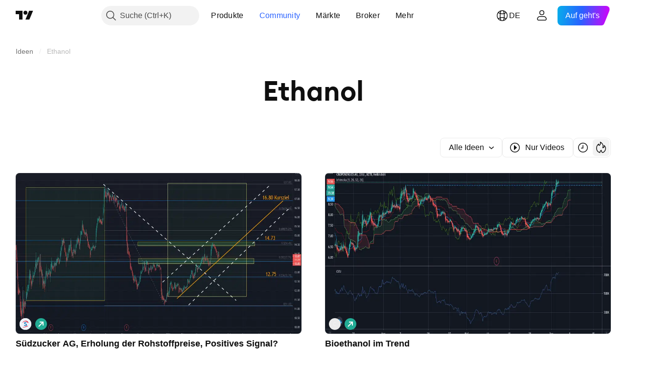

--- FILE ---
content_type: image/svg+xml
request_url: https://s3-symbol-logo.tradingview.com/suedzucker-ag-o-n.svg
body_size: 435
content:
<!-- by TradingView --><svg width="18" height="18" viewBox="0 0 18 18" xmlns="http://www.w3.org/2000/svg"><path fill="#F0F3FA" d="M0 0h18v18H0z"/><path d="M13.48 6.87A4.37 4.37 0 0 0 9.42 4a5.77 5.77 0 0 0-4.6 2.12l-.18.28c-.2.39-.17.59-.02.59.14 0 .24-.29.85-.81a4.66 4.66 0 0 1 5.22-.88 3.54 3.54 0 0 1 1.75 1.82c.05.1.08.17.12.17h.2a2 2 0 0 0 .5-.05c.23-.07.24-.2.24-.28a.52.52 0 0 0-.02-.1ZM12.64 11.85h-.91a.81.81 0 0 0-.23.04c-.39.22-.79.42-1.2.6l-.06.03-.2.08c-1.43.6-2.38.83-3.54.93-.45.04-1.37 0-1.59.06-.15.04-.22.1-.05.17.2.09.32.21 1.59.24.76.01 1.47-.03 3.18-.54.91-.27 1.98-.63 2.86-1.12l.24-.14.2-.12c.15-.12-.08-.21-.29-.23Z" fill="#E3001F"/><path d="M8.95 6c.48 0 1.03.07 1.53.22.06.02.1.05.14.09.04.04.07.09.08.14a11.58 11.58 0 0 1 .14.85C10.23 7.12 9.6 7 8.95 7c-.5 0-.75.15-.81.44-.08.38.3.63.6.77.44.2.9.35 1.34.55.42.19.82.47 1.03.88.1.2.15.44.14.67.03 1.2-1.17 1.7-2.22 1.69-.69 0-1.43-.08-2.05-.4-.02 0-.2-.07-.2-.18 0-.01.02-.71 0-.86 0-.04.01-.05.02-.05h.02l.14.06a6 6 0 0 0 1.97.43c.47 0 1.09-.12 1.09-.67s-.64-.76-1.07-.92a5.37 5.37 0 0 1-1.48-.73 1.3 1.3 0 0 1-.53-1.04c0-1.12 1.03-1.66 2.01-1.64Zm1.75.45.14.8-.14-.8Z" fill="#0E71B8"/></svg>